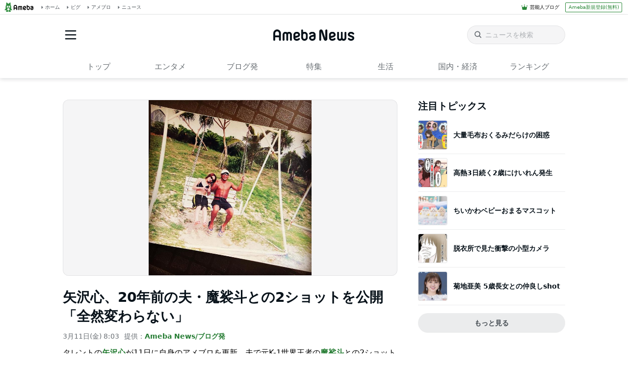

--- FILE ---
content_type: text/html; charset=utf-8
request_url: https://www.google.com/recaptcha/api2/aframe
body_size: 251
content:
<!DOCTYPE HTML><html><head><meta http-equiv="content-type" content="text/html; charset=UTF-8"></head><body><script nonce="CHwY2qW1jPc9IzphkVzcRQ">/** Anti-fraud and anti-abuse applications only. See google.com/recaptcha */ try{var clients={'sodar':'https://pagead2.googlesyndication.com/pagead/sodar?'};window.addEventListener("message",function(a){try{if(a.source===window.parent){var b=JSON.parse(a.data);var c=clients[b['id']];if(c){var d=document.createElement('img');d.src=c+b['params']+'&rc='+(localStorage.getItem("rc::a")?sessionStorage.getItem("rc::b"):"");window.document.body.appendChild(d);sessionStorage.setItem("rc::e",parseInt(sessionStorage.getItem("rc::e")||0)+1);localStorage.setItem("rc::h",'1768552001175');}}}catch(b){}});window.parent.postMessage("_grecaptcha_ready", "*");}catch(b){}</script></body></html>

--- FILE ---
content_type: application/javascript; charset=utf-8
request_url: https://fundingchoicesmessages.google.com/f/AGSKWxWt7Ogvi8rPRYhAsEYWLMrB-aOpZeEPUaYSV4UojYra3xz5dZyai5IPG1Jfv9gXT-DcjtTi7KyiQ276_9l59hDGUHdnd1JU8fi_QK-L1UWhHCvtrSAY5TEwIwgV3bTYi6rGsukLCX8c3Orflt2YCwZAhLOzOtmP16jSf2bb9_7MH5SDerMo4-wiCOym/_/dartadengine2./adwizard_.php/ad//adsManagerV2./simpleadvert.
body_size: -1290
content:
window['412d3a58-25fa-4d96-b6c4-c54cb3115d24'] = true;